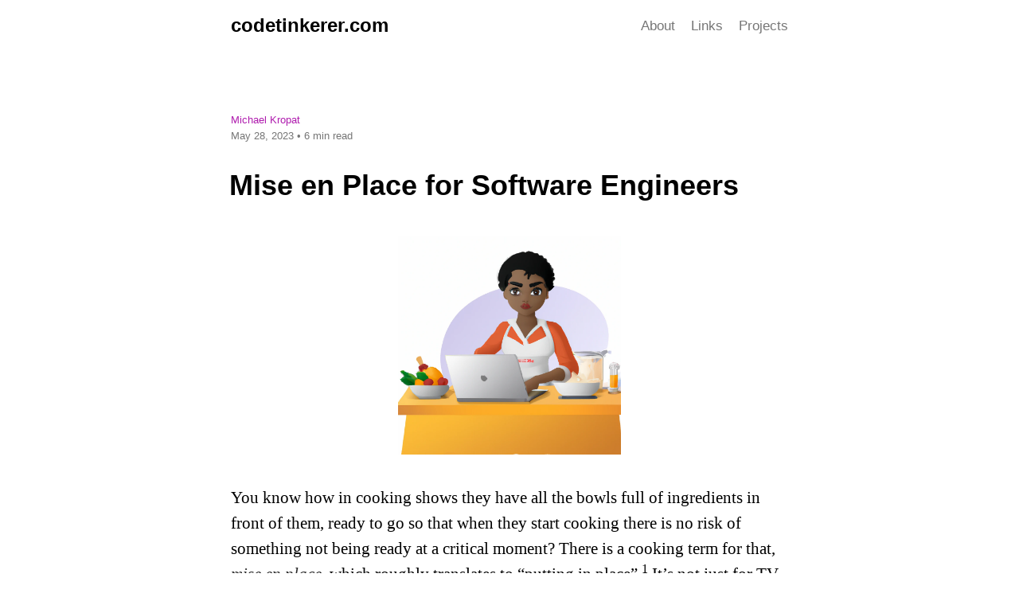

--- FILE ---
content_type: text/html; charset=UTF-8
request_url: https://www.codetinkerer.com/2023/05/28/mise-en-place-for-software-engineers.html
body_size: 4782
content:
<!DOCTYPE html>
<html lang="en"><head>
  <meta charset="utf-8">
  <meta name="viewport" content="width=device-width, initial-scale=1"><!-- Begin Jekyll SEO tag v2.8.0 -->
<title>Mise en Place for Software Engineers | codetinkerer.com</title>
<meta name="generator" content="Jekyll v3.10.0" />
<meta property="og:title" content="Mise en Place for Software Engineers" />
<meta name="author" content="Michael Kropat" />
<meta property="og:locale" content="en_US" />
<meta name="description" content="You know how in cooking shows they have all the bowls full of ingredients in front of them, ready to go so that when they start cooking there is no risk of something not being ready at a critical moment? There is a cooking term for that, mise en place, which roughly translates to “putting in place”.1 It’s not just for TV either. Mise en place is taught to and practiced by professional chefs, because upfront preparation2 prevents costly mistakes later. BTW it is pronounced like MEEZ ahn PLAHSS (ah = the “a” in father)." />
<meta property="og:description" content="You know how in cooking shows they have all the bowls full of ingredients in front of them, ready to go so that when they start cooking there is no risk of something not being ready at a critical moment? There is a cooking term for that, mise en place, which roughly translates to “putting in place”.1 It’s not just for TV either. Mise en place is taught to and practiced by professional chefs, because upfront preparation2 prevents costly mistakes later. BTW it is pronounced like MEEZ ahn PLAHSS (ah = the “a” in father)." />
<link rel="canonical" href="https://www.codetinkerer.com/2023/05/28/mise-en-place-for-software-engineers.html" />
<meta property="og:url" content="https://www.codetinkerer.com/2023/05/28/mise-en-place-for-software-engineers.html" />
<meta property="og:site_name" content="codetinkerer.com" />
<meta property="og:type" content="article" />
<meta property="article:published_time" content="2023-05-28T00:00:00-05:00" />
<meta name="twitter:card" content="summary" />
<meta property="twitter:title" content="Mise en Place for Software Engineers" />
<script type="application/ld+json">
{"@context":"https://schema.org","@type":"BlogPosting","author":{"@type":"Person","name":"Michael Kropat"},"dateModified":"2023-05-28T00:00:00-05:00","datePublished":"2023-05-28T00:00:00-05:00","description":"You know how in cooking shows they have all the bowls full of ingredients in front of them, ready to go so that when they start cooking there is no risk of something not being ready at a critical moment? There is a cooking term for that, mise en place, which roughly translates to “putting in place”.1 It’s not just for TV either. Mise en place is taught to and practiced by professional chefs, because upfront preparation2 prevents costly mistakes later. BTW it is pronounced like MEEZ ahn PLAHSS (ah = the “a” in father).","headline":"Mise en Place for Software Engineers","mainEntityOfPage":{"@type":"WebPage","@id":"https://www.codetinkerer.com/2023/05/28/mise-en-place-for-software-engineers.html"},"url":"https://www.codetinkerer.com/2023/05/28/mise-en-place-for-software-engineers.html"}</script>
<!-- End Jekyll SEO tag -->
<style>
  body {
    opacity: 0;
    visibility: hidden;
  }
  </style>
  <link rel="stylesheet" href="/assets/main.css?v=1737075887931550682"><link type="application/atom+xml" rel="alternate" href="https://www.codetinkerer.com/feed.xml" title="codetinkerer.com" /><link href="[data-uri]" rel="icon" type="image/x-icon" />
</head>
<body><header class="site-header" role="banner"><a class="site-title" rel="author" href="/">codetinkerer.com</a><nav class="nav">
      <input type="checkbox" id="nav-toggle" />
      <label for="nav-toggle" class="nav-icon"><svg viewBox="0 0 18 15" width="18px" height="15px">
  <path fill="#424242" d="M18,1.484c0,0.82-0.665,1.484-1.484,1.484H1.484C0.665,2.969,0,2.304,0,1.484l0,0C0,0.665,0.665,0,1.484,0 h15.031C17.335,0,18,0.665,18,1.484L18,1.484z"/>
  <path fill="#424242" d="M18,7.516C18,8.335,17.335,9,16.516,9H1.484C0.665,9,0,8.335,0,7.516l0,0c0-0.82,0.665-1.484,1.484-1.484 h15.031C17.335,6.031,18,6.696,18,7.516L18,7.516z"/>
  <path fill="#424242" d="M18,13.516C18,14.335,17.335,15,16.516,15H1.484C0.665,15,0,14.335,0,13.516l0,0 c0-0.82,0.665-1.484,1.484-1.484h15.031C17.335,12.031,18,12.696,18,13.516L18,13.516z"/>
</svg>
</label>

      <div class="nav-menu"><a class="nav-link" href="/about">About</a><a class="nav-link" href="/links">Links</a><a class="nav-link" href="/projects">Projects</a></div>
    </nav></header>
<main>
      <article class="post" itemscope itemtype="http://schema.org/BlogPosting">
  <header><div class="post-meta"><div class="author" itemprop="author" itemscope itemtype="http://schema.org/Person"><a href="/about" itemprop="name">Michael Kropat</a></div><time datetime="2023-05-28T00:00:00-05:00"  itemprop="datePublished">May 28, 2023</time>
  • 6 min read
</div>
<h1 itemprop="name headline">Mise en Place for Software Engineers</h1>
  </header>

  <p style="text-align: center"><img alt="working on a laptop like a cooking show" src="/assets/mise-en-place-for-software-engineers/cooking-show-laptop.webp" style="width: 40%" /></p>

<p>You know how in cooking shows they have all the bowls full of ingredients in front of them, ready to go so that when they start cooking there is no risk of something not being ready at a critical moment? There is a cooking term for that, <em>mise en place</em>, which roughly translates to “putting in place”.<sup><a href="#note-1">1</a></sup> It’s not just for TV either. <em>Mise en place</em> is taught to and practiced by professional chefs, because upfront preparation<sup><a href="#note-2">2</a></sup> prevents costly mistakes later.</p>

<p>BTW it is pronounced like MEEZ ahn PLAHSS (ah = the “a” in father).</p>

<!--more-->

<p>Having pair programmed with many software engineers over the years, I can say there is an underappreciated lesson there. Not because coding is time-sensitive in the same way. Unlike cooking, coding typically doesn’t involve critical moments where a lot of moving pieces have to be juggled within the span of minutes.<sup><a href="#note-3">3</a></sup> But because coding is also <strong>interrupt-sensitive</strong>. Except instead of the finite resource being time, the finite resource is the ability to hold context in your brain.</p>

<p>Systems that are actively worked on inevitably grow in complexity until working on them is at the limits of what the engineers who maintain it can hold in their head. Engineers who run into frequent interruptions are going to fall behind their peers who learn how to minimize them.</p>

<h3 id="what-to-prepare">What to prepare?</h3>

<p>What <em>mise en place</em> looks like for you is highly dependent on the environment you are working in. Maybe you are lucky enough to work on a project where can spin up the development environment in seconds. If that is the case, you are kind of always prepared, so you don’t have to make a point to do it ahead of time.</p>

<p>What follows are some examples I’ve seen that interrupt pairing sessions. It is by no means comprehensive, but hopefully enough to give a sense of what to look for.</p>

<h4 id="log-in-to-relevant-systems">Log in to relevant systems</h4>

<p>Start the day by logging into any systems you’ll be using throughout the day. Probably your company’s SSO. Perhaps other systems. For me lately, I make sure I’m logged into ChatGPT.</p>

<p>A system of note is the ticketing system (Jira, etc.). When used effectively, it is both invaluable for reference information about what you are working on, and something that you want to be updating several times a day. Not only do you want to be logged in, you probably want it open and pinned so you can switch in and out of it seamlessly.</p>

<p>As an aside, sometimes you need multiple, mutually-exclusive logins for the same site. Perhaps you need to regularly access multiple AWS accounts. Consider making multiple browser profiles, each one logged into a separate account. That way switching between accounts is as simple as switching between windows–no need to stop what you’re doing and re-log-in.</p>

<h4 id="close-out-old-tabs-and-windows">Close out old tabs and windows</h4>

<p>It is hard not to be a tabaholic when your job regularly requires research and having lots of reference material open. Unless you are picking up where you left off, leaving old tabs open creates a mess that makes it easy to get lost in later when you start working on new things. There are many tools that can make managing tabs easier. Personally I’m a big fan of <a href="https://www.one-tab.com/">OneTab</a>, I use it whenever I start a pairing session so we can share a clean work space.</p>

<p>Besides tabs, maybe you have a bunch of applications open that are no longer needed. Clean those up too.</p>

<h4 id="have-your-development-environment-running">Have your development environment running</h4>

<p>Whether your development environment runs locally or in the cloud, it goes without saying that you want to have it set up to run. More than that, I recommend actually building and/or running the project you will be working on.<sup><a href="#note-4">4</a></sup> It usually only takes a second to kick off, and can save minutes of flow interruption down the road. A pet peeve of mine is showing up to a scheduled pairing session, discussing context, looking at the relevant code, deciding on a course of action, making a change, and then… wait while the last 10 minutes of built up momentum grinds to a halt while we do a cold start of the application or tests.<sup><a href="#note-5">5</a></sup></p>

<p>Equally important to running the application is making sure the tests are ready to run, since coding often begins with iterating on the tests. Thankfully this is usually easy, sometimes as simple as making sure all dependencies are installed.</p>

<h4 id="have-tools-ready">Have tools ready</h4>

<p>On some projects you need little more than the application and tests to be able to develop and debug the application. Other times you need more help:</p>

<ul>
  <li>Database client</li>
  <li>Profiler</li>
  <li>Runtime debugger</li>
  <li>Web/network debug proxy</li>
</ul>

<p>Figure out which tools come in most handy and have them ready.</p>

<h4 id="take-care-of-computer-hygiene">Take care of computer hygiene</h4>

<p>In contrast to the other items, this one is often best done at the end of the day.</p>

<p>Persistent software update pop-ups are distracting. Forced update reboots are far worse. When you know you have a software update that needs to be done, set a reminder for yourself to take care of it at the end of the day (or lunch break or whenever).</p>

<h3 id="do-i-have-to-be-prepared-for-everything-all-the-time">Do I have to be prepared for everything all the time?</h3>

<p>Rarely is software engineering static. I may work on one part of a project for one month, then just as easily work on a completely different area of the project or different project altogether the next month.</p>

<p>Don’t rotely prepare the same things every morning, long past when they’re useful. If you haven’t used something in weeks, maybe you don’t need it.</p>

<p>For the things that are useful, however, a little discipline upfront, to put things in place, goes a long way towards making you a successful software engineer.</p>

<h2 id="notes">Notes</h2>

<ol>
  <li><a name="note-1"></a> <a href="https://en.wikipedia.org/wiki/Mise_en_place">According to Wikipedia</a> anyway, it’s not like I know French.</li>
  <li><a name="note-2"></a> Just so I don’t leave you with the wrong impression, <em>mise en place</em> is more than just ingredient prep, it’s a whole philosophy. Pre-heat the oven. Gather all the tools you need. Basically think ahead so you don’t find yourself in a bind later.</li>
  <li><a name="note-3"></a> Time-critical moments can occur, like when production is on fire, but hopefully that is rare.</li>
  <li><a name="note-4"></a> This may not always make sense, like if you have to cold restart everything anyway whenever you switch branches, then it wouldn’t make sense to pre-run the application at the start of the day. As usual, do what makes sense in your circumstances.</li>
  <li><a name="note-5"></a> Consider starting every pairing session with, “before we begin, let’s kick off the tests and run the application,” as a collective reminder. I always forget to bring this up though.</li>
</ol>

</article>

    </main><footer class="site-footer">
  <div class="site-footer-connect">
    <p class="rss-subscribe">subscribe via <a href="/feed.xml" style="text-decoration: underline">RSS</a> or <a href="https://buttondown.email/michaelkropat" style="text-decoration: underline">email</a>
  </div>

  <p>A blog about computers and coding, bouncing between professional software engineering practices and unabashed amateurism.</p>
</footer>
</body>

</html>


--- FILE ---
content_type: text/css
request_url: https://www.codetinkerer.com/assets/main.css?v=1737075887931550682
body_size: 4096
content:
@charset "UTF-8";
/*! normalize.css v8.0.0 | MIT License | github.com/necolas/normalize.css */
/* Document
   ========================================================================== */
/**
 * 1. Correct the line height in all browsers.
 * 2. Prevent adjustments of font size after orientation changes in iOS.
 */
html {
  line-height: 1.15;
  /* 1 */
  -webkit-text-size-adjust: 100%;
  /* 2 */ }

/* Sections
   ========================================================================== */
/**
 * Remove the margin in all browsers.
 */
body {
  margin: 0; }

/**
 * Correct the font size and margin on `h1` elements within `section` and
 * `article` contexts in Chrome, Firefox, and Safari.
 */
h1 {
  font-size: 2em;
  margin: 0.67em 0; }

/* Grouping content
   ========================================================================== */
/**
 * 1. Add the correct box sizing in Firefox.
 * 2. Show the overflow in Edge and IE.
 */
hr {
  box-sizing: content-box;
  /* 1 */
  height: 0;
  /* 1 */
  overflow: visible;
  /* 2 */ }

/**
 * 1. Correct the inheritance and scaling of font size in all browsers.
 * 2. Correct the odd `em` font sizing in all browsers.
 */
pre {
  font-family: monospace, monospace;
  /* 1 */
  font-size: 1em;
  /* 2 */ }

/* Text-level semantics
   ========================================================================== */
/**
 * Remove the gray background on active links in IE 10.
 */
a {
  background-color: transparent; }

/**
 * 1. Remove the bottom border in Chrome 57-
 * 2. Add the correct text decoration in Chrome, Edge, IE, Opera, and Safari.
 */
abbr[title] {
  border-bottom: none;
  /* 1 */
  text-decoration: underline;
  /* 2 */
  text-decoration: underline dotted;
  /* 2 */ }

/**
 * Add the correct font weight in Chrome, Edge, and Safari.
 */
b,
strong {
  font-weight: bolder; }

/**
 * 1. Correct the inheritance and scaling of font size in all browsers.
 * 2. Correct the odd `em` font sizing in all browsers.
 */
code,
kbd,
samp {
  font-family: monospace, monospace;
  /* 1 */
  font-size: 1em;
  /* 2 */ }

/**
 * Add the correct font size in all browsers.
 */
small {
  font-size: 80%; }

/**
 * Prevent `sub` and `sup` elements from affecting the line height in
 * all browsers.
 */
sub,
sup {
  font-size: 75%;
  line-height: 0;
  position: relative;
  vertical-align: baseline; }

sub {
  bottom: -0.25em; }

sup {
  top: -0.5em; }

/* Embedded content
   ========================================================================== */
/**
 * Remove the border on images inside links in IE 10.
 */
img {
  border-style: none; }

/* Forms
   ========================================================================== */
/**
 * 1. Change the font styles in all browsers.
 * 2. Remove the margin in Firefox and Safari.
 */
button,
input,
optgroup,
select,
textarea {
  font-family: inherit;
  /* 1 */
  font-size: 100%;
  /* 1 */
  line-height: 1.15;
  /* 1 */
  margin: 0;
  /* 2 */ }

/**
 * Show the overflow in IE.
 * 1. Show the overflow in Edge.
 */
button,
input {
  /* 1 */
  overflow: visible; }

/**
 * Remove the inheritance of text transform in Edge, Firefox, and IE.
 * 1. Remove the inheritance of text transform in Firefox.
 */
button,
select {
  /* 1 */
  text-transform: none; }

/**
 * Correct the inability to style clickable types in iOS and Safari.
 */
button,
[type="button"],
[type="reset"],
[type="submit"] {
  -webkit-appearance: button; }

/**
 * Remove the inner border and padding in Firefox.
 */
button::-moz-focus-inner,
[type="button"]::-moz-focus-inner,
[type="reset"]::-moz-focus-inner,
[type="submit"]::-moz-focus-inner {
  border-style: none;
  padding: 0; }

/**
 * Restore the focus styles unset by the previous rule.
 */
button:-moz-focusring,
[type="button"]:-moz-focusring,
[type="reset"]:-moz-focusring,
[type="submit"]:-moz-focusring {
  outline: 1px dotted ButtonText; }

/**
 * Correct the padding in Firefox.
 */
fieldset {
  padding: 0.35em 0.75em 0.625em; }

/**
 * 1. Correct the text wrapping in Edge and IE.
 * 2. Correct the color inheritance from `fieldset` elements in IE.
 * 3. Remove the padding so developers are not caught out when they zero out
 *    `fieldset` elements in all browsers.
 */
legend {
  box-sizing: border-box;
  /* 1 */
  color: inherit;
  /* 2 */
  display: table;
  /* 1 */
  max-width: 100%;
  /* 1 */
  padding: 0;
  /* 3 */
  white-space: normal;
  /* 1 */ }

/**
 * Add the correct vertical alignment in Chrome, Firefox, and Opera.
 */
progress {
  vertical-align: baseline; }

/**
 * Remove the default vertical scrollbar in IE 10+.
 */
textarea {
  overflow: auto; }

/**
 * 1. Add the correct box sizing in IE 10.
 * 2. Remove the padding in IE 10.
 */
[type="checkbox"],
[type="radio"] {
  box-sizing: border-box;
  /* 1 */
  padding: 0;
  /* 2 */ }

/**
 * Correct the cursor style of increment and decrement buttons in Chrome.
 */
[type="number"]::-webkit-inner-spin-button,
[type="number"]::-webkit-outer-spin-button {
  height: auto; }

/**
 * 1. Correct the odd appearance in Chrome and Safari.
 * 2. Correct the outline style in Safari.
 */
[type="search"] {
  -webkit-appearance: textfield;
  /* 1 */
  outline-offset: -2px;
  /* 2 */ }

/**
 * Remove the inner padding in Chrome and Safari on macOS.
 */
[type="search"]::-webkit-search-decoration {
  -webkit-appearance: none; }

/**
 * 1. Correct the inability to style clickable types in iOS and Safari.
 * 2. Change font properties to `inherit` in Safari.
 */
::-webkit-file-upload-button {
  -webkit-appearance: button;
  /* 1 */
  font: inherit;
  /* 2 */ }

/* Interactive
   ========================================================================== */
/*
 * Add the correct display in Edge, IE 10+, and Firefox.
 */
details {
  display: block; }

/*
 * Add the correct display in all browsers.
 */
summary {
  display: list-item; }

/* Misc
   ========================================================================== */
/**
 * Add the correct display in IE 10+.
 */
template {
  display: none; }

/**
 * Add the correct display in IE 10.
 */
[hidden] {
  display: none; }

body {
  font: 16px Geneva, Arial, sans-serif; }

blockquote, figure {
  margin: 0; }

blockquote {
  border-left: 3px solid rgba(0, 0, 0, 0.84);
  color: rgba(0, 0, 0, 0.84);
  font-style: italic;
  margin-left: -18px;
  padding-left: 17px; }

figcaption {
  color: rgba(0, 0, 0, 0.68);
  font-size: 14px;
  line-height: 1.6;
  margin-top: 6px;
  text-align: center; }

img {
  margin-top: 36px;
  max-width: 100%; }

video {
  margin-top: 36px;
  max-width: 100%; }

hr {
  border: none;
  font-size: 12px;
  letter-spacing: 7px;
  margin: 36px 0 40px 0;
  text-align: center; }
  hr:before {
    content: '• • • '; }

h1, h2, h3, h4, h5, h6 {
  font-weight: 700;
  line-height: 1.2;
  margin: 12px -2px 0 -2px; }
  h1 a:link, h1 a:visited, h1 a:focus, h1 a:hover, h1 a:active, h2 a:link, h2 a:visited, h2 a:focus, h2 a:hover, h2 a:active, h3 a:link, h3 a:visited, h3 a:focus, h3 a:hover, h3 a:active, h4 a:link, h4 a:visited, h4 a:focus, h4 a:hover, h4 a:active, h5 a:link, h5 a:visited, h5 a:focus, h5 a:hover, h5 a:active, h6 a:link, h6 a:visited, h6 a:focus, h6 a:hover, h6 a:active {
    text-decoration: none; }

h1 {
  font-size: 29px; }
  @media (min-width: 768px) {
    h1 {
      font-size: 36px; } }

header + h2, header + h3, header + h4, header + h5, header + h6 {
  color: rgba(0, 0, 0, 0.54);
  font-size: 21px;
  font-weight: 400;
  line-height: 1.4;
  margin-top: 6px; }
  @media (min-width: 768px) {
    header + h2, header + h3, header + h4, header + h5, header + h6 {
      font-size: 25px; } }

header + p {
  margin-top: 6px; }

h2, h3 {
  font-size: 26px;
  letter-spacing: -.02em;
  line-height: 1.3;
  margin-top: 31px; }
  @media (min-width: 768px) {
    h2, h3 {
      font-size: 30px;
      margin-top: 58px; } }

h4, h5, h6 {
  color: rgba(0, 0, 0, 0.68);
  font-size: 21px;
  font-weight: 400;
  margin-top: 15px; }
  @media (min-width: 768px) {
    h4, h5, h6 {
      font-size: 25px;
      margin-top: 29px; } }

h2 + p, h3 + p, h4 + p, h5 + p, h6 + p {
  margin-top: 10px; }
  @media (min-width: 768px) {
    h2 + p, h3 + p, h4 + p, h5 + p, h6 + p {
      margin-top: 6px; } }

main p, main li {
  font-family: Cambria, Georgia, "Times New Roman", Times, serif;
  font-size: 18px;
  font-weight: 400;
  line-height: 1.56; }
  @media (min-width: 768px) {
    main p, main li {
      font-size: 21px; } }

p {
  margin: 30px 0 0 0; }

p + p, blockquote + p {
  margin: 19px 0 0 0; }
  @media (min-width: 768px) {
    p + p, blockquote + p {
      margin-top: 29px; } }

blockquote > p {
  margin: 19px 0 0 0; }
  @media (min-width: 768px) {
    blockquote > p {
      margin-top: 29px; } }

pre {
  background: rgba(0, 0, 0, 0.05);
  line-height: 1;
  margin-top: 35px;
  padding: 20px; }

pre > code {
  background: none;
  line-height: 1;
  margin: 0;
  padding: 0;
  white-space: pre-wrap; }

code {
  background: rgba(0, 0, 0, 0.05);
  font-family: Menlo, Monaco, "Courier New", Courier, monospace;
  font-size: 13px;
  line-height: 1.58;
  margin: 0 2px;
  padding: 3px 4px; }

a:link, a:visited, a:focus, a:hover, a:active {
  color: #000;
  text-decoration-color: rgba(0, 0, 0, 0.4); }

em {
  color: rgba(0, 0, 0, 0.84); }

kbd {
  border: 1px solid rgba(0, 0, 0, 0.54);
  border-radius: 3px;
  box-shadow: inset 0 -1px 0 rgba(0, 0, 0, 0.68);
  color: rgba(0, 0, 0, 0.84);
  font-family: Menlo, Monaco, "Courier New", Courier, monospace;
  font-size: 13px;
  line-height: 1.58;
  margin-left: 2px;
  margin-right: 2px;
  padding: 3px 5px;
  vertical-align: middle; }

body {
  padding: 0 20px; }
  @media (min-width: 768px) {
    body {
      margin: 0 auto;
      width: 700px; } }

.button {
  border: 1px solid #af1cae;
  border-radius: 4px;
  color: #af1cae;
  display: inline-block;
  font: 16px Geneva, Arial, sans-serif;
  height: 37px;
  line-height: 35px;
  padding: 0 16px; }
  .button:link, .button:visited, .button:focus, .button:hover, .button:active {
    text-decoration: none; }
  .button:link, .button:visited {
    color: #af1cae; }
  .button:focus, .button:hover, .button:active {
    border-color: #d66de8;
    color: #d66de8; }

.social-media-list a:hover .svg-icon, .social-media-list a:active .svg-icon {
  fill: #000; }

.svg-icon {
  display: inline-block;
  fill: rgba(0, 0, 0, 0.54);
  height: 16px;
  padding-right: 5px;
  vertical-align: text-top;
  width: 16px; }

.site-footer {
  color: rgba(0, 0, 0, 0.68);
  display: flex;
  justify-content: space-between;
  margin: 70px 0 25px 0; }
  .site-footer p, .site-footer ul {
    margin: 0;
    padding: 0; }
  .site-footer > *:not(:first-child) {
    margin-left: 50px; }
  .site-footer a:link, .site-footer a:visited, .site-footer a:focus, .site-footer a:hover, .site-footer a:active {
    text-decoration: none; }
  .site-footer a:link, .site-footer a:visited, .site-footer a:focus {
    color: rgba(0, 0, 0, 0.68); }
  .site-footer a:hover, .site-footer a:active {
    color: #000; }
  .site-footer li {
    display: block; }
  .site-footer .rss-subscribe {
    margin-bottom: 8px; }

.site-footer-connect {
  white-space: nowrap; }

.site-header {
  display: flex;
  justify-content: space-between;
  margin: 18px 0 95px 0; }
  .site-header a:link, .site-header a:visited, .site-header a:focus, .site-header a:hover, .site-header a:active {
    text-decoration: none; }

.site-title {
  align-items: flex-end;
  color: #000;
  display: flex;
  font-size: 24px;
  font-weight: 600;
  text-decoration: none; }

.nav {
  background: #fff;
  border: 1px solid #e8e8e8;
  border-radius: 5px;
  position: absolute;
  right: 15px;
  top: 14px;
  z-index: 10; }
  @media (min-width: 768px) {
    .nav {
      align-items: flex-end;
      border: none;
      display: flex;
      position: static; } }

.nav-icon {
  cursor: pointer;
  float: right;
  padding: 10px 9px 8px 9px; }
  @media (min-width: 768px) {
    .nav-icon {
      display: none; } }

#nav-toggle {
  display: none; }

.nav-menu {
  clear: both;
  display: none; }
  #nav-toggle:checked ~ .nav-menu {
    display: block; }
  @media (min-width: 768px) {
    .nav-menu {
      display: flex;
      margin-bottom: 3px; }
      #nav-toggle:checked ~ .nav-menu {
        display: flex; } }

.nav-link {
  display: block;
  padding: 8px 10px;
  margin-left: 20px;
  text-align: right; }
  @media (min-width: 768px) {
    .nav-link {
      font-size: 17px;
      padding: 0; }
      .nav-link:link, .nav-link:visited, .nav-link:focus {
        color: rgba(0, 0, 0, 0.54); }
      .nav-link:hover, .nav-link:active {
        color: #000; } }
  .nav-link:last-child {
    margin-bottom: 5px; }
    @media (min-width: 768px) {
      .nav-link:last-child {
        margin-bottom: 0; } }

.home h3 {
  margin-top: 5px; }
.home .post-meta {
  margin: 45px 0 0 0; }
.home.show-excerpts h3 {
  margin-top: 30px; }
.home.show-excerpts .post-meta:not(:first-child) {
  margin: 100px 0 0 0; }

.pagination {
  color: rgba(0, 0, 0, 0.68);
  display: table;
  font-size: 17px;
  margin-top: 50px;
  width: 100%; }
  .pagination .previous, .pagination .page_number, .pagination .next {
    display: table-cell; }
  .pagination .previous {
    text-align: right; }
  .pagination .previous, .pagination .next {
    width: 40%; }
  .pagination .page_number {
    text-align: center;
    width: 20%; }
  .pagination a:link, .pagination a:visited, .pagination a:focus, .pagination a:hover, .pagination a:active {
    text-decoration: none; }
  .pagination a:link, .pagination a:visited, .pagination a:focus {
    color: rgba(0, 0, 0, 0.68); }
  .pagination a:hover, .pagination a:active {
    color: #000; }

.author {
  color: #af1cae; }
  .author a:link, .author a:visited, .author a:focus, .author a:hover, .author a:active {
    text-decoration: none; }
  .author a:link, .author a:visited, .author a:focus {
    color: #af1cae; }
  .author a:hover, .author a:active {
    color: #d66de8; }

.post-meta {
  color: rgba(0, 0, 0, 0.54);
  fill: rgba(0, 0, 0, 0.54);
  font-size: 13px;
  font-weight: 400;
  line-height: 20px;
  margin-bottom: 30px; }

.highlight table td {
  padding: 5px; }

.highlight table pre {
  margin: 0; }

.highlight .cm {
  color: #999988;
  font-style: italic; }

.highlight .cp {
  color: #999999;
  font-weight: bold; }

.highlight .c1 {
  color: #999988;
  font-style: italic; }

.highlight .cs {
  color: #999999;
  font-weight: bold;
  font-style: italic; }

.highlight .c, .highlight .cd {
  color: #999988;
  font-style: italic; }

.highlight .err {
  color: #a61717;
  background-color: #e3d2d2; }

.highlight .gd {
  color: #000000;
  background-color: #ffdddd; }

.highlight .ge {
  color: #000000;
  font-style: italic; }

.highlight .gr {
  color: #aa0000; }

.highlight .gh {
  color: #999999; }

.highlight .gi {
  color: #000000;
  background-color: #ddffdd; }

.highlight .go {
  color: #888888; }

.highlight .gp {
  color: #555555; }

.highlight .gs {
  font-weight: bold; }

.highlight .gu {
  color: #aaaaaa; }

.highlight .gt {
  color: #aa0000; }

.highlight .kc {
  color: #000000;
  font-weight: bold; }

.highlight .kd {
  color: #000000;
  font-weight: bold; }

.highlight .kn {
  color: #000000;
  font-weight: bold; }

.highlight .kp {
  color: #000000;
  font-weight: bold; }

.highlight .kr {
  color: #000000;
  font-weight: bold; }

.highlight .kt {
  color: #445588;
  font-weight: bold; }

.highlight .k, .highlight .kv {
  color: #000000;
  font-weight: bold; }

.highlight .mf {
  color: #009999; }

.highlight .mh {
  color: #009999; }

.highlight .il {
  color: #009999; }

.highlight .mi {
  color: #009999; }

.highlight .mo {
  color: #009999; }

.highlight .m, .highlight .mb, .highlight .mx {
  color: #009999; }

.highlight .sb {
  color: #d14; }

.highlight .sc {
  color: #d14; }

.highlight .sd {
  color: #d14; }

.highlight .s2 {
  color: #d14; }

.highlight .se {
  color: #d14; }

.highlight .sh {
  color: #d14; }

.highlight .si {
  color: #d14; }

.highlight .sx {
  color: #d14; }

.highlight .sr {
  color: #009926; }

.highlight .s1 {
  color: #d14; }

.highlight .ss {
  color: #990073; }

.highlight .s {
  color: #d14; }

.highlight .na {
  color: #008080; }

.highlight .bp {
  color: #999999; }

.highlight .nb {
  color: #0086B3; }

.highlight .nc {
  color: #445588;
  font-weight: bold; }

.highlight .no {
  color: #008080; }

.highlight .nd {
  color: #3c5d5d;
  font-weight: bold; }

.highlight .ni {
  color: #800080; }

.highlight .ne {
  color: #990000;
  font-weight: bold; }

.highlight .nf {
  color: #990000;
  font-weight: bold; }

.highlight .nl {
  color: #990000;
  font-weight: bold; }

.highlight .nn {
  color: #555555; }

.highlight .nt {
  color: #000080; }

.highlight .vc {
  color: #008080; }

.highlight .vg {
  color: #008080; }

.highlight .vi {
  color: #008080; }

.highlight .nv {
  color: #008080; }

.highlight .ow {
  color: #000000;
  font-weight: bold; }

.highlight .o {
  color: #000000;
  font-weight: bold; }

.highlight .w {
  color: #bbbbbb; }

.highlight {
  background-color: #f8f8f8; }

body {
  opacity: 1;
  visibility: visible; }

.portfolio-entry {
  margin-top: 4ex;
  margin-bottom: 7ex; }

.portfolio-entry:after {
  content: '.';
  clear: both;
  height: 0;
  display: block;
  visibility: hidden; }

.portfolio-entry:last-child {
  margin-bottom: 4ex; }

.portfolio-feature {
  border: 1px solid #000;
  float: left;
  margin-right: 2em;
  width: 28vw;
  max-height: 21vw;
  overflow: hidden; }

.portfolio-feature img {
  display: block;
  margin: 0 auto;
  max-height: 21vw;
  max-width: 100%; }

.portfolio-feature > a:hover,
.portfolio-feature > a:active,
.portfolio-feature > a:visited,
.portfolio-feature > a:link {
  text-decoration: none; }

.portfolio-feature > a > pre {
  background-color: #fff;
  margin: 0 auto;
  overflow-x: hidden;
  line-height: 1; }

.portfolio-feature.powershell > a > pre {
  background-color: #011845; }

.portfolio-feature.sh > a > pre {
  background-color: #000; }

.portfolio-feature > a > pre > code {
  background-color: #fff;
  color: #000;
  font-size: 0.7vw; }

.portfolio-feature > a > pre > code {
  background-color: #fff;
  color: #000;
  font-size: 0.7vw; }

.portfolio-feature.powershell > a > pre > code {
  background-color: #011845;
  color: #fff; }

.portfolio-feature.sh > a > pre > code {
  background-color: #000;
  color: #fff; }

.portfolio-description {
  margin-left: calc(28vw + 2em); }

p + h1, p + h2, p + h3 {
  margin-top: 30px; }

.shrunken-image {
  height: 450px;
  width: auto; }

.border {
  border: 1px solid #aaa; }

.center {
  display: block;
  margin-left: auto;
  margin-right: auto; }

strong {
  font-weight: bold; }

.caption {
  text-align: center; }

.light-border {
  border: 1px solid #ccc; }

.three-quarters {
  width: 75%; }

.retro-side-photo {
  float: right;
  margin-left: 10px;
  max-width: 30%; }
